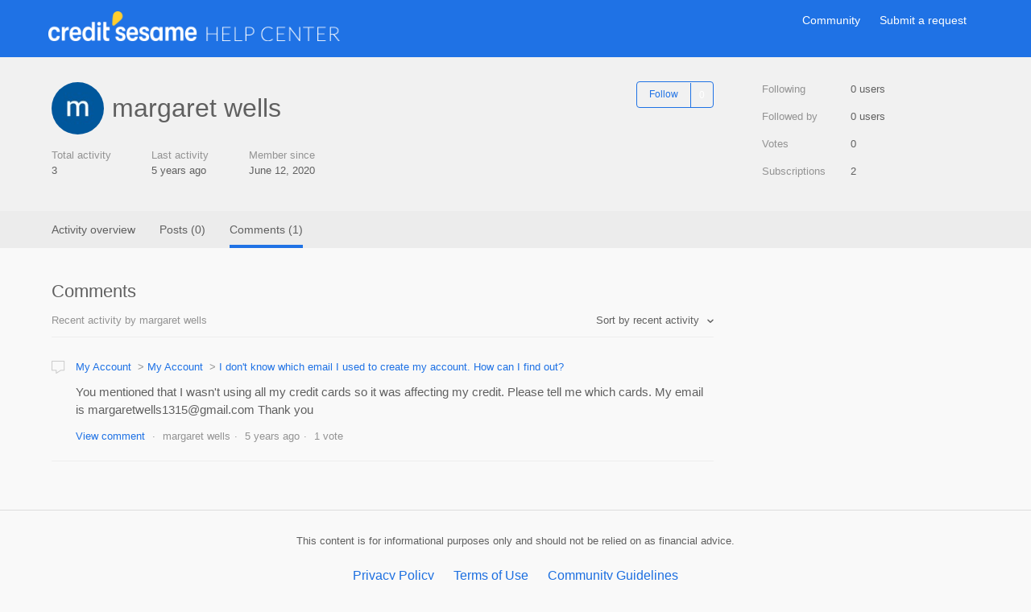

--- FILE ---
content_type: text/html; charset=utf-8
request_url: https://help.creditsesame.com/hc/en-us/profiles/399108593472-margaret-wells?filter_by=comments&sort_by=recent_user_activity
body_size: 4471
content:
<!DOCTYPE html>
<html dir="ltr" lang="en-US">
<head>
  <meta charset="utf-8" />
  <!-- v26840 -->


  <title>User profile for margaret wells &ndash; Credit Sesame</title>

  <meta name="csrf-param" content="authenticity_token">
<meta name="csrf-token" content="hc:meta:server:sVZ6r_LUzElk6BZSMNMsZfg5nA0MKK7-oJ2Kvy7FsgDNi8WxvwBzz3DDM9LvhJUZrZ5nXpJIIbVIvRlVUZtN3g">

  <meta name="description" content="Recent activity and contributions by margaret wells" /><meta property="og:image" content="https://help.creditsesame.com/system/photos/360604313832/profile_image_399108593472_2270400.png" />
<meta property="og:type" content="website" />
<meta property="og:site_name" content="Credit Sesame" />
<meta property="og:title" content="User profile for margaret wells" />
<meta property="og:description" content="User profile for margaret wells" />
<meta property="og:url" content="http://help.creditsesame.com/hc/en-us/profiles/399108593472-margaret-wells" />
<link href="https://help.creditsesame.com/hc/en-us/profiles/399108593472-margaret-wells" rel="canonical">

  <link rel="stylesheet" href="//static.zdassets.com/hc/assets/application-f34d73e002337ab267a13449ad9d7955.css" media="all" id="stylesheet" />
    <!-- Entypo pictograms by Daniel Bruce — www.entypo.com -->
    <link rel="stylesheet" href="//static.zdassets.com/hc/assets/theming_v1_support-e05586b61178dcde2a13a3d323525a18.css" media="all" />
  <link rel="stylesheet" type="text/css" href="/hc/theming_assets/2270400/360000389192/style.css?digest=10027072968858">

  <link rel="icon" type="image/x-icon" href="/hc/theming_assets/01HYDQVCVN067RY0G0SM5ZB4W1">

    <script src="//static.zdassets.com/hc/assets/jquery-ed472032c65bb4295993684c673d706a.js"></script>
    

  <meta content="width=device-width, initial-scale=1.0, maximum-scale=1.0, user-scalable=0" name="viewport" />

  <script type="text/javascript" src="/hc/theming_assets/2270400/360000389192/script.js?digest=10027072968858"></script>
</head>
<body class="community-enabled">
  
  
  

  <header class="header sg-blue1BG">
  <div class="CScontentMaxWidth">
	<div class="logo fleft help-center-logo" style="display:none">
		<a href="https://www.creditsesame.com/">
			<img src="/hc/theming_assets/01HYDQVCPTN67GSVVEYQQVYG0D" alt="Logo">
    </a>
	</div>
  <div class="logo fleft community-logo" style="display:none">
    <a href="https://thrive.creditsesame.com/">
      <img src="/hc/theming_assets/01HYDQVCJHCTPAZTDPWRRQZFRG" alt="Logo" class="community-logo-img" style="width:192px;">
    </a>
	</div>
  	<div class="nav-wrapper fright">
    	<span class="icon-menu"></span>
	    <nav class="user-nav" id="user-nav">
	      <a href="/hc/en-us/community/topics">Community</a>
	      <a class="submit-a-request" href="/hc/en-us/requests/new">Submit a request</a>
	    </nav>
      <span id="span_user_info" style="display:none">  <a class="login" data-auth-action="signin" role="button" rel="nofollow" title="Opens a dialog" href="https://creditsesame.zendesk.com/access?brand_id=360000389192&amp;return_to=https%3A%2F%2Fhelp.creditsesame.com%2Fhc%2Fen-us%2Fprofiles%2F399108593472-margaret-wells%3Ffilter_by%3Dcomments%26sort_by%3Drecent_user_activity&amp;locale=en-us">Sign in</a>
</span>
  	</div>
  	<div class="fclear"></div>
  </div>
</header>

<script>
  $(document).ready(function() {
  
    login_links = document.getElementsByClassName("login");
  	span_user = document.getElementById("span_user_info");
  	
  	if (window.location.href.indexOf("/community/") > -1) {
  			if (login_links.length > 0) {
        		login_links[0].innerHTML = "Sign In to Community";
  					span_user.style.display="";
      	}
    } 
  	if (login_links.length == 0) {
  			span_user.style.display="";
    }
  });
</script>

  <main role="main">
    <header class="profile-header">
  <div class="container">
    <div class="profile-info">
      <div class="avatar profile-avatar">
        
        <img class="user-avatar" src="https://help.creditsesame.com/system/photos/360604313832/profile_image_399108593472_2270400.png" alt="Avatar"/>
      </div>
      <div class="basic-info">
        <h1 class="name">
          
            margaret wells
          
        </h1>
      </div>
      <div class="options">
        
        
        <div class="community-follow"><div class="user-subscribe dropdown" aria-haspopup="true">
  <a class="dropdown-toggle" role="button" data-auth-action="signin" data-follower-count="0" aria-selected="false" title="Opens a sign-in dialog" href="#">Follow</a>
  <span class="dropdown-menu" role="menu" aria-expanded="false">
      <a rel="nofollow" role="menuitem" aria-selected="false" data-method="post" href="/hc/user_subscriptions.html?id=399108593472&amp;locale=en-us&amp;subscribe_to_grandchildren=false">New posts</a>
      <a rel="nofollow" role="menuitem" aria-selected="false" data-method="post" href="/hc/user_subscriptions.html?id=399108593472&amp;locale=en-us&amp;subscribe_to_grandchildren=true">New posts and comments</a>
  </span>
</div>
</div>
      </div>

      

      <ul class="profile-stats profile-stats-activity">
        <li class="stat">
          <span class="stat-label">Total activity</span>
          <span class="stat-value">3</span>
        </li>
        <li class="stat">
          <span class="stat-label">Last activity</span>
          <span class="stat-value">
            
              <time datetime="2020-06-12T19:43:20Z" title="2020-06-12T19:43:20Z" data-datetime="relative">June 12, 2020 19:43</time>
            
          </span>
        </li>
        <li class="stat">
          <span class="stat-label">Member since</span>
          <span class="stat-value">
            
              <time datetime="2020-06-12T19:39:01Z" title="2020-06-12T19:39:01Z" data-format="LL" data-datetime="calendar">June 12, 2020 19:39</time>
            
          </span>
        </li>
      </ul>
    </div>
    <ul class="profile-stats profile-stats-counters">
      <li class="stat">
        <span class="stat-label">Following</span>
        <span class="stat-value">0 users</span>
      </li>
      <li class="stat">
        <span class="stat-label">Followed by</span>
        <span class="stat-value">0 users</span>
      </li>
      <li class="stat">
        <span class="stat-label">Votes</span>
        <span class="stat-value">0</span>
      </li>
      <li class="stat">
        <span class="stat-label">Subscriptions</span>
        <span class="stat-value">2</span>
      </li>
    </ul>
  </div>
</header>



  

    <nav class="profile-nav collapsible-nav">
      <ul class="collapsible-nav-list container">
        
          
            <li><a href="/hc/en-us/profiles/399108593472-margaret-wells?filter_by=activities">Activity overview</a></li>
          
        
          
            <li><a href="/hc/en-us/profiles/399108593472-margaret-wells?filter_by=posts&amp;sort_by=recent_user_activity">Posts (0)</a></li>
          
        
          
            <li aria-selected=true>Comments (1)</li>
          
        
      </ul>
    </nav>

    

    
      <div class="container">
        <section class="profile-section">

          

            <header class="profile-section-header">
              <h2 class="profile-section-title">Comments</h2>
              
                <span class="profile-section-description">Recent activity by margaret wells</span>
                <span class="profile-section-sorter dropdown">
                  <span class="dropdown-toggle">
                    Sort by recent activity
                  </span>
                  <span class="dropdown-menu" role="menu">
                    
                      <a href="/hc/en-us/profiles/399108593472-margaret-wells?filter_by=comments&amp;sort_by=recent_user_activity" aria-selected="true" role="menuitem">
                        Recent activity
                      </a>
                    
                      <a href="/hc/en-us/profiles/399108593472-margaret-wells?filter_by=comments&amp;sort_by=votes" aria-selected="false" role="menuitem">
                        Votes
                      </a>
                    
                  </span>
                </span>
              
            </header>

            <ul class="profile-contribution-list profile-comments">
              

                <li class="profile-contribution">
                  <header class="profile-contribution-header">
                    

                    

                    

                    
                  </header>

                  <ol class="breadcrumbs profile-contribution-breadcrumbs">
                    
                      <li title="My Account"><a href="https://help.creditsesame.com/hc/en-us/categories/360000264671-My-Account">My Account</a></li>
                    
                      <li title="My Account"><a href="https://help.creditsesame.com/hc/en-us/sections/360000568231-My-Account">My Account</a></li>
                    
                      <li title="I don&#39;t know which email I used to create my account. How can I find out?"><a href="https://help.creditsesame.com/hc/en-us/articles/360002684091-I-don-t-know-which-email-I-used-to-create-my-account-How-can-I-find-out">I don&#39;t know which email I used to create my account. How can I find out?</a></li>
                    
                  </ol>

                  <p class="profile-contribution-body">You mentioned that I wasn&#39;t using all my credit cards so it was affecting my credit. Please tell me which cards. My email is margaretwells1315@gmail.com Thank you
</p>

                  <ul class="meta-group">
                    
                      <li class="meta-data">
                        <a class="comment-link" href=https://help.creditsesame.com/hc/en-us/articles/360002684091/comments/360007794292>View comment</a>
                      </li>
                    
                    <li class="meta-data">margaret wells</li>
                    
                      <li class="meta-data"><time datetime="2020-06-12T19:43:19Z" title="2020-06-12T19:43:19Z" data-datetime="relative">June 12, 2020 19:43</time></li>
                    
                    
                      <li class="meta-data">1 vote</li>
                    
                  </ul>
                </li>

              
            </ul>

            

          

          

        </section>
      </div>

    

  

  





  </main>

  <footer class="footer">
  <div class="footer-inner">
    <div>
      This content is for informational purposes only and should not be relied on as financial advice.
    </div>
    <ul class="footer__links">
      <li><a href="https://www.creditsesame.com/about/privacy-policy/">Privacy Policy</a></li>
      <li><a href="https://www.creditsesame.com/about/terms-of-use/">Terms of Use</a></li>
      <li><a href="https://www.creditsesame.com/about/community-guidelines/">Community Guidelines</a></li>
    </ul>
    <div class="footer__copy">Copyright © 2023 Credit Sesame, Inc.</div>
    <div>444 Castro St., Ste 500, Mountain View, CA 94041</div>
  </div>
</footer>


  <!-- / -->

  
  <script src="//static.zdassets.com/hc/assets/en-us.f90506476acd6ed8bfc8.js"></script>
  

  <script type="text/javascript">
  /*

    Greetings sourcecode lurker!

    This is for internal Zendesk and legacy usage,
    we don't support or guarantee any of these values
    so please don't build stuff on top of them.

  */

  HelpCenter = {};
  HelpCenter.account = {"subdomain":"creditsesame","environment":"production","name":"Credit Sesame"};
  HelpCenter.user = {"identifier":"da39a3ee5e6b4b0d3255bfef95601890afd80709","email":null,"name":"","role":"anonymous","avatar_url":"https://assets.zendesk.com/hc/assets/default_avatar.png","is_admin":false,"organizations":[],"groups":[]};
  HelpCenter.internal = {"asset_url":"//static.zdassets.com/hc/assets/","web_widget_asset_composer_url":"https://static.zdassets.com/ekr/snippet.js","current_session":{"locale":"en-us","csrf_token":"hc:hcobject:server:WPwHblqrjqMK2nwF3es_fqIZlZ-GV3rxVScd9cc-KbIkIbhwF38xJR7xWYUCvIYC975uzBg39bq9B44fuGDWbA","shared_csrf_token":null},"usage_tracking":{"event":"user_profile_viewed","data":"[base64]--27c3090f427197ba7d550759f65c36fd73f0a31f","url":"https://help.creditsesame.com/hc/activity"},"current_record_id":null,"current_record_url":null,"current_record_title":null,"current_text_direction":"ltr","current_brand_id":360000389192,"current_brand_name":"Credit Sesame","current_brand_url":"https://creditsesame.zendesk.com","current_brand_active":true,"current_path":null,"show_autocomplete_breadcrumbs":true,"user_info_changing_enabled":false,"has_user_profiles_enabled":true,"has_end_user_attachments":true,"user_aliases_enabled":true,"has_anonymous_kb_voting":true,"has_multi_language_help_center":true,"show_at_mentions":true,"embeddables_config":{"embeddables_web_widget":true,"embeddables_help_center_auth_enabled":false,"embeddables_connect_ipms":false},"answer_bot_subdomain":"static","gather_plan_state":"subscribed","has_article_verification":true,"has_gather":true,"has_ckeditor":false,"has_community_enabled":true,"has_community_badges":true,"has_community_post_content_tagging":false,"has_gather_content_tags":true,"has_guide_content_tags":true,"has_user_segments":true,"has_answer_bot_web_form_enabled":true,"has_garden_modals":false,"theming_cookie_key":"hc-da39a3ee5e6b4b0d3255bfef95601890afd80709-2-preview","is_preview":false,"has_search_settings_in_plan":true,"theming_api_version":1,"theming_settings":{"brand_color":"rgba(31, 114, 229, 1)","brand_text_color":"rgba(255, 255, 255, 1)","text_color":"rgba(96, 96, 96, 1)","link_color":"rgba(31, 114, 229, 1)","background_color":"rgba(249, 249, 249, 1)","heading_font":"-apple-system, BlinkMacSystemFont, 'Segoe UI', Helvetica, Arial, sans-serif","text_font":"-apple-system, BlinkMacSystemFont, 'Segoe UI', Helvetica, Arial, sans-serif","logo":"/hc/theming_assets/01HYDQVCPTN67GSVVEYQQVYG0D","favicon":"/hc/theming_assets/01HYDQVCVN067RY0G0SM5ZB4W1","homepage_background_image":"/hc/theming_assets/01HYDQVCZFZEA0DZZ3STFCS437","community_background_image":"/hc/theming_assets/01HYDQVD762B52BBJFSQQ6FQZS","community_image":"/hc/theming_assets/01HYDQVDDQ17NKTHYHRTYBV6T8"},"has_pci_credit_card_custom_field":true,"help_center_restricted":false,"is_assuming_someone_else":false,"flash_messages":[],"user_photo_editing_enabled":true,"user_preferred_locale":"en-us","base_locale":"en-us","login_url":"https://creditsesame.zendesk.com/access?brand_id=360000389192\u0026return_to=https%3A%2F%2Fhelp.creditsesame.com%2Fhc%2Fen-us%2Fprofiles%2F399108593472-margaret-wells%3Ffilter_by%3Dcomments%26sort_by%3Drecent_user_activity","has_alternate_templates":true,"has_custom_statuses_enabled":true,"has_hc_generative_answers_setting_enabled":true,"has_generative_search_with_zgpt_enabled":false,"has_suggested_initial_questions_enabled":false,"has_guide_service_catalog":true,"has_service_catalog_search_poc":false,"has_service_catalog_itam":false,"has_csat_reverse_2_scale_in_mobile":false,"has_knowledge_navigation":false,"has_unified_navigation":false,"has_unified_navigation_eap_access":false,"has_csat_bet365_branding":false,"version":"v26840","dev_mode":false};
</script>

  
  <script src="//static.zdassets.com/hc/assets/moment-3b62525bdab669b7b17d1a9d8b5d46b4.js"></script>
  <script src="//static.zdassets.com/hc/assets/hc_enduser-be182e02d9d03985cf4f06a89a977e3d.js"></script>
  
  
</body>
</html>